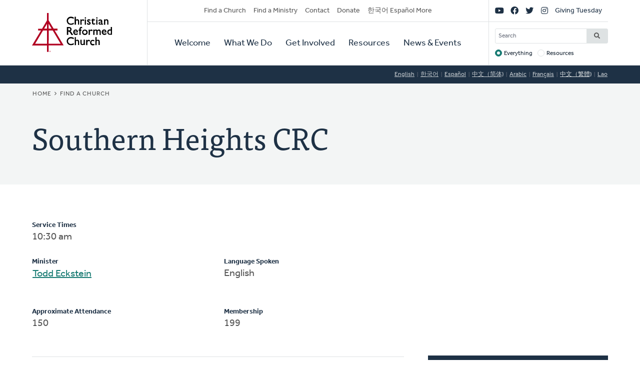

--- FILE ---
content_type: text/html; charset=UTF-8
request_url: https://www.crcna.org/churches/5782?language=zh-hant
body_size: 6831
content:


<!DOCTYPE html>
<html lang="zh-hant" prefix="og: https://ogp.me/ns#">
  <head>
    <meta charset="utf-8" />
<noscript><style>form.antibot * :not(.antibot-message) { display: none !important; }</style>
</noscript><style>/* @see https://github.com/aFarkas/lazysizes#broken-image-symbol */.js img.lazyload:not([src]) { visibility: hidden; }/* @see https://github.com/aFarkas/lazysizes#automatically-setting-the-sizes-attribute */.js img.lazyloaded[data-sizes=auto] { display: block; width: 100%; }</style>
<meta name="description" content="The Christian Reformed Church is a diverse family of healthy congregations, assemblies, and ministries expressing the good news of God’s kingdom that transforms lives and communities worldwide." />
<meta name="abstract" content="The Christian Reformed Church is a diverse family of healthy congregations, assemblies, and ministries expressing the good news of God’s kingdom that transforms lives and communities worldwide." />
<link rel="canonical" href="https://www.crcna.org/churches/5782?language=zh-hant" />
<meta property="og:site_name" content="Christian Reformed Church" />
<meta property="og:url" content="https://www.crcna.org/churches/5782?language=zh-hant" />
<meta property="og:title" content="Southern Heights CRC" />
<meta name="Generator" content="Drupal 11 (https://www.drupal.org)" />
<meta name="MobileOptimized" content="width" />
<meta name="HandheldFriendly" content="true" />
<meta name="viewport" content="width=device-width, initial-scale=1.0" />
<link rel="icon" href="/themes/custom/crcna/favicon.ico" type="image/vnd.microsoft.icon" />

    <title>Southern Heights CRC | Christian Reformed Church</title>
    <link rel="stylesheet" media="all" href="/sites/default/files/css/css_GmcDfPj4W-Lt_gOQbF1vOmSDqtEj7FimvmVIzZyAFuA.css?delta=0&amp;language=zh-hant&amp;theme=crcna&amp;include=eJxNyUsKgDAMRdENqVmOw_IaY_20jSQKunsFBzq7nMtqQoMdG3KHBWfDxhWUskbklt1fCDwdxlMY5zqIUcEW9WySasoS2IXefKrHLlZg6_9W_dgv36VQhMsN2aEwiA" />
<link rel="stylesheet" media="all" href="https://api.tiles.mapbox.com/mapbox-gl-js/v1.0.0/mapbox-gl.css" />
<link rel="stylesheet" media="all" href="/sites/default/files/css/css_9TyPgBlvPGcBNB6N1QZBBjzSishJe6tuBDK8SfXKUMQ.css?delta=2&amp;language=zh-hant&amp;theme=crcna&amp;include=eJxNyUsKgDAMRdENqVmOw_IaY_20jSQKunsFBzq7nMtqQoMdG3KHBWfDxhWUskbklt1fCDwdxlMY5zqIUcEW9WySasoS2IXefKrHLlZg6_9W_dgv36VQhMsN2aEwiA" />
<link rel="stylesheet" media="all" href="https://use.typekit.net/flm0bdx.css" />
<link rel="stylesheet" media="all" href="/sites/default/files/css/css_lgS7wPdMH1QJKFix13u4DPWORUV0s-ExqnBNQSOBJcY.css?delta=4&amp;language=zh-hant&amp;theme=crcna&amp;include=eJxNyUsKgDAMRdENqVmOw_IaY_20jSQKunsFBzq7nMtqQoMdG3KHBWfDxhWUskbklt1fCDwdxlMY5zqIUcEW9WySasoS2IXefKrHLlZg6_9W_dgv36VQhMsN2aEwiA" />

    <script type="application/json" data-drupal-selector="drupal-settings-json">{"path":{"baseUrl":"\/","pathPrefix":"","currentPath":"churches\/5782","currentPathIsAdmin":false,"isFront":false,"currentLanguage":"en","currentQuery":{"language":"zh-hant"}},"pluralDelimiter":"\u0003","suppressDeprecationErrors":true,"gtag":{"tagId":"","consentMode":false,"otherIds":[],"events":[],"additionalConfigInfo":[]},"ajaxPageState":{"libraries":"[base64]","theme":"crcna","theme_token":null},"ajaxTrustedUrl":{"\/crcna-search":true},"gtm":{"tagId":null,"settings":{"data_layer":"dataLayer","include_classes":false,"allowlist_classes":"","blocklist_classes":"","include_environment":false,"environment_id":"","environment_token":""},"tagIds":["GTM-NHZGPL6"]},"lazy":{"lazysizes":{"lazyClass":"lazyload","loadedClass":"lazyloaded","loadingClass":"lazyloading","preloadClass":"lazypreload","errorClass":"lazyerror","autosizesClass":"lazyautosizes","srcAttr":"data-src","srcsetAttr":"data-srcset","sizesAttr":"data-sizes","minSize":40,"customMedia":[],"init":true,"expFactor":1.5,"hFac":0.80000000000000004,"loadMode":2,"loadHidden":true,"ricTimeout":0,"throttleDelay":125,"plugins":{"native-loading":"native-loading\/ls.native-loading","unveilhooks":"unveilhooks\/ls.unveilhooks"}},"placeholderSrc":"","preferNative":false,"minified":true,"libraryPath":"\/libraries\/lazysizes"},"crcna_church_finder":{"mapbox_key":"pk.eyJ1IjoiY3JjbmEiLCJhIjoiY2ptbTFrOHRoMGVlbzNqcWNzdWdyM2thcCJ9.uCS0Lv5e_J7ct4jIWLaLaQ"},"googlePSE":{"language":"zh-hant","displayWatermark":0},"crcna_donations":{"cron_last":1769940972},"user":{"uid":0,"permissionsHash":"a7442bbe1027c7c2a9b821d69faa6bff9014fa7d02c9292d84138b515fb7a3d1"}}</script>
<script src="/sites/default/files/js/js_arK0-O0CzS_i1TzS2_i3XGb5xVpJVEJywuvbqq2rpUY.js?scope=header&amp;delta=0&amp;language=zh-hant&amp;theme=crcna&amp;include=eJxdjFEOgzAMQy_EluPsszKhlELaoDaTxk6_ImDS9mP52U64cAbxri6I9pDbXLuDeXoWntwY8-ALnZSwnvUQ6yrYiDUb2Fwvyks7gl0DzbCoudKoJZ1h9WhvyAraWLN3LJGXLqgGaVA9Hba5B8yXhPJtDYFCk3--Y8brN0yd4L3RLh909lhV"></script>
<script src="/modules/contrib/google_tag/js/gtag.js?t8fc0u"></script>
<script src="/modules/contrib/google_tag/js/gtm.js?t8fc0u"></script>

      </head>
  <body class="no-sidebar logged-out direction--ltr">
        <a href="#main-content" class="visually-hidden focusable" id="skip-to-main">
      Skip to main content
    </a>
    <noscript><iframe src="https://www.googletagmanager.com/ns.html?id=GTM-NHZGPL6"
                  height="0" width="0" style="display:none;visibility:hidden"></iframe></noscript>

      <div class="dialog-off-canvas-main-canvas" dir="ltr" data-off-canvas-main-canvas>
    

<div id="page"  class="page page-wrapper contained">

	<header role="banner" id="header" class="header">
		<div id="header">
			<div class="layout-container">
				<div class="header__branding">
					<a id="logo" name="Home" class="logo" href="https://www.crcna.org/?language=zh-hant">
						<span class="visually-hidden">Home</span>
					</a>
				</div>
				<div class="header__menus">

					<button id="toggle-search" class="toggle toggle--search" aria-controls="search" aria-expanded="false" aria-haspopup="menu">
						<i class="icon far fa-search" aria-hidden="true"></i>
						<div class="text">Search</div>
					</button>

					<div id="search" class="search">
						

  <div class="header-bottom-right-region">
    <div class="search-block-form google-cse block searchform" data-drupal-selector="search-block-form" id="block-searchform" role="search">
  
    
      <form action="/crcna-search" method="get" id="search-block-form" accept-charset="UTF-8" class="search-block-form">
  <div class="js-form-item form-item js-form-type-search form-item-keys js-form-item-keys form-no-label">
      <label for="edit-keys" class="visually-hidden">Search</label>
        <input title="Enter the terms you wish to search for." placeholder="Search" data-drupal-selector="edit-keys" type="search" id="edit-keys" name="keys" value="" size="15" maxlength="128" class="form-search" />

        </div>
<fieldset data-drupal-selector="edit-target" id="edit-target--wrapper" class="fieldgroup form-composite js-form-item form-item js-form-wrapper form-wrapper">
      <legend>
    <span class="fieldset-legend">Target</span>
  </legend>
  <div class="fieldset-wrapper">
                <div id="edit-target"><div class="js-form-item form-item js-form-type-radio form-item-target js-form-item-target">
        <input data-drupal-selector="edit-target-everything" type="radio" id="edit-target-everything" name="target" value="everything" checked="checked" class="form-radio" />

        <label for="edit-target-everything" class="option">Everything</label>
      </div>
<div class="js-form-item form-item js-form-type-radio form-item-target js-form-item-target">
        <input data-drupal-selector="edit-target-resources" type="radio" id="edit-target-resources" name="target" value="resources" class="form-radio" />

        <label for="edit-target-resources" class="option">Resources</label>
      </div>
</div>

          </div>
</fieldset>
<div data-drupal-selector="edit-actions" class="form-actions js-form-wrapper form-wrapper" id="edit-actions"><input data-drupal-selector="edit-submit" type="submit" id="edit-submit" value="Search" class="button js-form-submit form-submit" />
</div>

</form>

  </div>

  </div>

					</div>

					<button id="toggle-menu" class="toggle toggle--menu" aria-controls="mobile-menu" aria-expanded="false" aria-haspopup="menu">
						<i class="icon far fa-bars" aria-hidden="true"></i>
						<div class="text">Menu</div>
					</button>
											<div id="top-menu" class="top-menu">
							

  <div class="header-top-left-region">
    <nav role="navigation" aria-labelledby="block-secondarynavigation-menu" id="block-secondarynavigation" class="block secondarynavigation menu-block">
            
  <h2 class="visually-hidden" id="block-secondarynavigation-menu">Secondary Navigation</h2>
  

        
              <ul class="clearfix menu">
                    <li class="menu-item">
                  <a href="/churches?language=zh-hant" data-drupal-link-system-path="node/3588">Find a Church</a>
                        </li>
                <li class="menu-item">
                  <a href="/other/find-ministry?language=zh-hant" data-drupal-link-system-path="node/3589">Find a Ministry</a>
                        </li>
                <li class="menu-item">
                  <a href="/contact?language=zh-hant" data-drupal-link-system-path="node/3596">Contact</a>
                        </li>
                <li class="menu-item">
                  <a href="/donate?language=zh-hant" data-drupal-link-system-path="node/3595">Donate</a>
                        </li>
                <li class="menu-item">
                  <a href="/languages?language=zh-hant" data-drupal-link-system-path="node/3943389">한국어 Español More</a>
                        </li>
        </ul>
  


  </nav>

  </div>

						</div>

						<div id="mobile-menu" class="mobile-menu">
							<div class="main-menu">
								

  <div class="header-bottom-left-region">
    <nav role="navigation" aria-labelledby="block-primarynavigation-menu" id="block-primarynavigation" class="block primarynavigation menu-block">
            
  <h2 class="visually-hidden" id="block-primarynavigation-menu">Primary Navigation</h2>
  

        
              <ul class="clearfix menu">
                    <li class="menu-item">
                  <a href="/welcome?language=zh-hant" data-drupal-link-system-path="node/3590">Welcome</a>
                        </li>
                <li class="menu-item">
                  <a href="/ministries?language=zh-hant" data-drupal-link-system-path="node/3591">What We Do</a>
                        </li>
                <li class="menu-item">
                  <a href="/get-involved?language=zh-hant" data-drupal-link-system-path="node/3592">Get Involved</a>
                        </li>
                <li class="menu-item">
                  <a href="/resources?language=zh-hant" data-drupal-link-system-path="node/3593">Resources</a>
                        </li>
                <li class="menu-item">
                  <a href="/news-and-events?language=zh-hant" data-drupal-link-system-path="node/3594">News &amp; Events</a>
                        </li>
        </ul>
  


  </nav>

  </div>

							</div>
							<div class="social-menu">
								

  <div class="header-top-right-region">
    <nav role="navigation" aria-labelledby="block-sociallinks-menu" id="block-sociallinks" class="block sociallinks menu-block">
            
  <h2 class="visually-hidden" id="block-sociallinks-menu">Social Links</h2>
  

        
							<ul class="clearfix menu">
																	<li data-icon="fab fa-youtube" class="menu-item">
													<a href="http://youTube.com/crcna" class="has-icon">
								<i class="fab fa-youtube"></i>
								<span class="visually-hidden">YouTube</span>
							</a>
						
											</li>
														<li data-icon="fab fa-facebook" class="menu-item">
													<a href="https://www.facebook.com/crcna" class="has-icon">
								<i class="fab fa-facebook"></i>
								<span class="visually-hidden">Facebook</span>
							</a>
						
											</li>
														<li data-icon="fab fa-twitter" class="menu-item">
													<a href="https://twitter.com/crcna" class="has-icon">
								<i class="fab fa-twitter"></i>
								<span class="visually-hidden">Twitter</span>
							</a>
						
											</li>
														<li data-icon="fab fa-instagram" class="menu-item">
													<a href="https://www.instagram.com/crcna/" class="has-icon">
								<i class="fab fa-instagram"></i>
								<span class="visually-hidden">Instagram</span>
							</a>
						
											</li>
														<li class="menu-item">
													<a href="/givingtuesday?language=zh-hant" data-drupal-link-system-path="node/4485489">Giving Tuesday</a>
						
											</li>
							</ul>
			


  </nav>

  </div>

							</div>
						</div>
					
				</div>
			</div>
		</div>
	</header>

	

	<main role="main" class="content-main">
		<a id="main-content" tabindex="-1"></a>
		
					

  <div class="language-switcher-region">
    <div class="language-switcher-language-session block languageswitcher" id="block-languageswitcher" role="navigation">
  
    
      <ul class="links"><li data-drupal-link-query="{&quot;language&quot;:&quot;en&quot;}" data-drupal-link-system-path="churches/5782"><a href="/churches/5782?language=en" class="language-link" title="English" data-drupal-link-query="{&quot;language&quot;:&quot;en&quot;}" data-drupal-link-system-path="churches/5782">English</a></li><li data-drupal-link-query="{&quot;language&quot;:&quot;ko&quot;}" data-drupal-link-system-path="churches/5782"><a href="/churches/5782?language=ko" class="language-link" title="Korean" data-drupal-link-query="{&quot;language&quot;:&quot;ko&quot;}" data-drupal-link-system-path="churches/5782">한국어</a></li><li data-drupal-link-query="{&quot;language&quot;:&quot;es&quot;}" data-drupal-link-system-path="churches/5782"><a href="/churches/5782?language=es" class="language-link" title="Spanish" data-drupal-link-query="{&quot;language&quot;:&quot;es&quot;}" data-drupal-link-system-path="churches/5782">Español</a></li><li data-drupal-link-query="{&quot;language&quot;:&quot;zh-hans&quot;}" data-drupal-link-system-path="churches/5782"><a href="/churches/5782?language=zh-hans" class="language-link" title="Chinese, Simplified" data-drupal-link-query="{&quot;language&quot;:&quot;zh-hans&quot;}" data-drupal-link-system-path="churches/5782">中文（简体)</a></li><li data-drupal-link-query="{&quot;language&quot;:&quot;ar&quot;}" data-drupal-link-system-path="churches/5782"><a href="/churches/5782?language=ar" class="language-link" title="Arabic" data-drupal-link-query="{&quot;language&quot;:&quot;ar&quot;}" data-drupal-link-system-path="churches/5782">Arabic</a></li><li data-drupal-link-query="{&quot;language&quot;:&quot;fr&quot;}" data-drupal-link-system-path="churches/5782"><a href="/churches/5782?language=fr" class="language-link" title="French" data-drupal-link-query="{&quot;language&quot;:&quot;fr&quot;}" data-drupal-link-system-path="churches/5782">Français</a></li><li data-drupal-link-query="{&quot;language&quot;:&quot;zh-hant&quot;}" data-drupal-link-system-path="churches/5782" class="is-active" aria-current="page"><a href="/churches/5782?language=zh-hant" class="language-link session-active is-active" title="Chinese, Traditional" data-drupal-link-query="{&quot;language&quot;:&quot;zh-hant&quot;}" data-drupal-link-system-path="churches/5782" aria-current="page">中文（繁體)</a></li><li data-drupal-link-query="{&quot;language&quot;:&quot;lo&quot;}" data-drupal-link-system-path="churches/5782"><a href="/churches/5782?language=lo" class="language-link" title="Lao" data-drupal-link-query="{&quot;language&quot;:&quot;lo&quot;}" data-drupal-link-system-path="churches/5782">Lao</a></li></ul>
  </div>

  </div>

		
					<div class="highlighted">
				

  <div class="highlighted-region">
    <div id="block-crcna-breadcrumbs" class="block crcna-breadcrumbs">
  
    
        <nav role="navigation" aria-labelledby="system-breadcrumb" class="breadcrumb">
    <h2 id="system-breadcrumb" class="visually-hidden">Breadcrumb</h2>
    <ol>
          <li>
                  <a href="/?language=zh-hant">Home</a>
              </li>
          <li>
                  <a href="/churches?language=zh-hant">Find a Church</a>
              </li>
        </ol>
  </nav>

  </div>
<div id="block-crcnabanner" class="block crcnabanner">
  
    
      
<div class="banner">
  <div class="banner__wrapper">

    <div class="banner__text">
      <div class="layout-container">
        <div class="text">
          <h1>Southern Heights CRC</h1>
        </div>
      </div>
    </div>
  </div>

</div>

  </div>

  </div>

			</div>
		
		
		
					

  <div class="messages-region">
    <div data-drupal-messages-fallback class="hidden"></div>

  </div>

		
		<div class="main-content">
			<div class="layout-content">
				

  <div class="content-region">
    <div id="block-crcna-content" class="block crcna-content">
  
    
      

<article class="church is-active">
          <div class="church__sidebar">
      <div class="church__map">
        <div id="church-map" data-lat="42.249" data-lon="-85.5988" data-zoom="14"></div>
      </div>

      <div class="church__contact">
        <div id="church-contact" class="card dark">
          <div class="card__content">
            <h2 class="h5">Contact Info</h4>
            <p class="phone">
                              (269) 349-4954            </p>
            <p class="website">
                              <a href="http://s-heights.org" target="_blank">s-heights.org</a>
                            </p>
            <p class="website">
                              <a href="http://www.facebook.com/SouthernHeightsChurch" target="_blank">Livestream</a>
                          </p>
            <p class="email">
                              <a href="/cdn-cgi/l/email-protection#4c3f242f3e2f7d0c2b212d2520622f2321"><span class="__cf_email__" data-cfemail="2d5e454e5f4e1c6d4a404c4441034e4240">[email&#160;protected]</span></a>
                            </p>
            <h2 class="h5">Church Address</h4>
            <p class="address">
                              4141 East Hillandale Dr<br/>
                                          Kalamazoo,
              MI
              49008<br/>
              <a href="https://maps.google.com?saddr=Current+Location&amp;daddr=4141 East Hillandale Dr+Kalamazoo+MI+49008" target="_blank" rel="nofollow">Get Directions</a>
            </p>

            <h2 class="h5">Mailing Address</h4>
            <p class="address">
                            4141 East Hillandale Dr<br/>
                            Kalamazoo,
              MI
              49008
            </p>
          </div>
        </div>
      </div>
    </div>

    <div class="church__main">
      <div id="church-info">
                  <p>
            <strong>Service Times</strong>
            10:30 am</p>
                <div class="columns">
                    <div>
            <strong>Minister</strong>
                          <ul>
                                  <li>
                    <a href="/ministers/299460?language=zh-hant">Todd
                      Eckstein</a>
                  </li>
                              </ul>
                      </div>
                      <div>
              <strong>Language Spoken</strong>
              <ul>
                                  <li>English</li>
                              </ul>
            </div>
                  </div>
        <div class="columns">
                      <p>
              <strong>Approximate Attendance</strong>
              150</p>
                                <p>
              <strong>Membership</strong>
              199</p>
                  </div>
        <hr/>
        <div class="columns padding-bottom">
          <p>
            <strong>Barrier Free Facility</strong>
            Partially</p>
          <p>
            <strong>Barrier Free Sound</strong>
            No</p>
          <p>
            <strong>Barrier Free Projection</strong>
            Yes</p>
          <p>
            <strong>Fragrance Free</strong>
            No</p>
          <p>
            <strong>Signing</strong>
            No</p>
          <p>
            <strong>Program with People with Intellectual Disabilities</strong>
            No</p>
          <p>
            <strong>Transportation For Disabled</strong>
            No</p>
        </div>
        <hr/>
        <div class="columns padding-bottom">
                      <p>
              <strong>Classis</strong>
              <a href="/classis/57?language=zh-hant">Classis Kalamazoo</a>
            </p>
                                          <p>
              <strong>Church Clerk</strong>
                              Sandy Vroegop
                          </p>
                    <p>
            <strong>Church File</strong>
            #5782</p>
                      <p>
              <strong>Last Updated Year</strong>
              2025</p>
                                <p>
              <strong>Organized</strong>
              1961</p>
                    <p>
            <strong>Denominational Survey Year</strong>
            2030</p>

        </div>
                <p>
          <em>To update this info, ask your church office to send changes to
            <a href="/cdn-cgi/l/email-protection#1d64787c6f7f7272765d7e6f7e737c33726f7a"><span class="__cf_email__" data-cfemail="2e574b4f5c4c4141456e4d5c4d404f00415c49">[email&#160;protected]</span></a></em>
        </p>
      </div>

                    <hr/>
        <div id="church-past-ministers">
          <strong>Past Ministers</strong>
          <ul class="columns">
                          <li>
                                  <a href="/ministers/238?language=zh-hant">
                                    Allen
                  J. Bultman
                                    </a>
                                &nbsp;
                                            (1962-1966)
              </li>
                          <li>
                                  <a href="/ministers/1468?language=zh-hant">
                                    Dick
                  M. Stravers
                                    </a>
                                &nbsp;
                                            (1967-1971)
              </li>
                          <li>
                                  <a href="/ministers/1819?language=zh-hant">
                                    Verlyn
                  D. Verbrugge
                                    </a>
                                &nbsp;
                                            (1972-1985)
              </li>
                          <li>
                                  <a href="/ministers/1068?language=zh-hant">
                                    Edward
                  P. Meyer
                                    </a>
                                &nbsp;
                                            (1985-1989)
              </li>
                          <li>
                                  <a href="/ministers/1675?language=zh-hant">
                                    Ronald
                  D. Vanderwell
                                    </a>
                                &nbsp;
                                            (1990-2000)
              </li>
                          <li>
                                  <a href="/ministers/1339?language=zh-hant">
                                    Daniel
                  S. Sarkipato
                                    </a>
                                &nbsp;
                                            (1997-2019)
              </li>
                          <li>
                                  Chet
                  V. Carlson
                                  &nbsp;
                                            (2016-2017)
              </li>
                      </ul>
        </div>
      
          </div>

  </article>

  </div>

  </div>

			</div>

					</div>
		
	</main>

	
	<footer role="contentinfo" id="footer" class="footer">
							<div class="footer__bottom">
				<div class="layout-container">
											<div class="footer__left">
							

  <div class="footer-left-region">
    <div id="block-crcnacopyright" class="block crcnacopyright">
  
    
      Unless otherwise noted, all content &copy; 2026 Christian Reformed Church in North America (CRCNA). All rights reserved.
  </div>
<nav role="navigation" aria-labelledby="block-footer-menu" id="block-footer" class="block footer menu-block">
            
  <h2 class="visually-hidden" id="block-footer-menu">Footer</h2>
  

        
              <ul class="clearfix menu">
                    <li class="menu-item">
                  <a href="https://www.crcna.org/sites/default/files/crcna_privacy_policy.pdf">Privacy Policy</a>
                        </li>
        </ul>
  


  </nav>

  </div>

						</div>
																<div class="footer__right">
							

  <div class="footer-right-region">
    <div id="block-crcnacontact" class="block crcnacontact">
  
    
      <div class="contact-container"><div class="contact-info"><a href="tel:800-272-5125" class="contact contact--phone">800-272-5125</a></div><div class="contact-info"><a href="/cdn-cgi/l/email-protection#cda4a3aba28daebfaea3ace3a2bfaa" class="contact contact--email"><span class="__cf_email__" data-cfemail="3b52555d547b584958555a1554495c">[email&#160;protected]</span></a></div><div class="contact-info"><a href="https://support.crcna.org/hc/en-us/requests/new" class="contact contact--chat">Live Chat</a></div></div><div class="contact-link"><a href="/contact?language=zh-hant">See All Contact Info</a></div>
  </div>

  </div>

						</div>
																<div class="footer__middle">
							

  <div class="footer-middle-region">
    <nav role="navigation" aria-labelledby="block-getconnected-menu" id="block-getconnected" class="block getconnected menu-block">
      
  <h2 id="block-getconnected-menu">Get Connected</h2>
  

        
              <ul class="clearfix menu">
                    <li class="menu-item">
                  <a href="/news-and-events/crc-news-weekly-email?language=zh-hant" data-drupal-link-system-path="node/3619">Weekly Email</a>
                        </li>
                <li class="menu-item">
                  <a href="https://network.crcna.org/">The Network</a>
                        </li>
                <li class="menu-item">
                  <a href="https://www.facebook.com/crcna">Facebook</a>
                        </li>
                <li class="menu-item">
                  <a href="https://twitter.com/crcna">Twitter</a>
                        </li>
                <li class="menu-item">
                  <a href="https://www.instagram.com/crcna/">Instagram</a>
                        </li>
        </ul>
  


  </nav>
<nav role="navigation" aria-labelledby="block-getinvolved-menu" id="block-getinvolved" class="block getinvolved menu-block">
      
  <h2 id="block-getinvolved-menu">Get Involved</h2>
  

        
              <ul class="clearfix menu">
                    <li class="menu-item">
                  <a href="/church-finder">Find a Church</a>
                        </li>
                <li class="menu-item">
                  <a href="/other/find-ministry?language=zh-hant" data-drupal-link-system-path="node/3589">Find a Ministry</a>
                        </li>
                <li class="menu-item">
                  <a href="/donate?language=zh-hant" data-drupal-link-system-path="node/3595">Donate</a>
                        </li>
                <li class="menu-item">
                  <a href="/get-involved/volunteer?language=zh-hant" data-drupal-link-system-path="node/3606">Volunteer</a>
                        </li>
                <li class="menu-item">
                  <a href="/get-involved/careers?language=zh-hant" data-drupal-link-system-path="node/3607">Careers</a>
                        </li>
        </ul>
  


  </nav>
<nav role="navigation" aria-labelledby="block-quicklinks-menu" id="block-quicklinks" class="block quicklinks menu-block">
      
  <h2 id="block-quicklinks-menu">Quick Links</h2>
  

        
              <ul class="clearfix menu">
                    <li class="menu-item">
                  <a href="https://www.thebanner.org/">The Banner</a>
                        </li>
                <li class="menu-item">
                  <a href="https://crcna.wufoo.com/forms/qa6fexc1cq1rc8/">Address Change Form</a>
                        </li>
                <li class="menu-item">
                  <a href="/comment-guidelines?language=zh-hant" data-drupal-link-system-path="node/3943222">Comment Guidelines</a>
                        </li>
                <li class="menu-item">
                  <a href="/news-and-events/press-and-media-resources?language=zh-hant" data-drupal-link-system-path="node/3618">For the Media</a>
                        </li>
                <li class="menu-item">
                  <a href="/welcome/governance?language=zh-hant" data-drupal-link-system-path="node/3613">Governance</a>
                        </li>
        </ul>
  


  </nav>

  </div>

						</div>
									</div>
			</div>
			</footer>

</div>

  </div>

    
    <script data-cfasync="false" src="/cdn-cgi/scripts/5c5dd728/cloudflare-static/email-decode.min.js"></script><script src="/core/assets/vendor/jquery/jquery.min.js?v=4.0.0-rc.1"></script>
<script src="/sites/default/files/js/js_fbuwnMNXcVNe2qwfK0jWRm_SF8WuuZhqwIT59Kqnuo0.js?scope=footer&amp;delta=1&amp;language=zh-hant&amp;theme=crcna&amp;include=eJxdjFEOgzAMQy_EluPsszKhlELaoDaTxk6_ImDS9mP52U64cAbxri6I9pDbXLuDeXoWntwY8-ALnZSwnvUQ6yrYiDUb2Fwvyks7gl0DzbCoudKoJZ1h9WhvyAraWLN3LJGXLqgGaVA9Hba5B8yXhPJtDYFCk3--Y8brN0yd4L3RLh909lhV"></script>
<script src="https://kit.fontawesome.com/7b18199a46.js" crossorigin="anonymous"></script>
<script src="/sites/default/files/js/js_DQo9CFa4pH6rwEcoktPSz-YBrzU_403-RSjg9mNj9Is.js?scope=footer&amp;delta=3&amp;language=zh-hant&amp;theme=crcna&amp;include=eJxdjFEOgzAMQy_EluPsszKhlELaoDaTxk6_ImDS9mP52U64cAbxri6I9pDbXLuDeXoWntwY8-ALnZSwnvUQ6yrYiDUb2Fwvyks7gl0DzbCoudKoJZ1h9WhvyAraWLN3LJGXLqgGaVA9Hba5B8yXhPJtDYFCk3--Y8brN0yd4L3RLh909lhV"></script>
<script src="https://api.tiles.mapbox.com/mapbox-gl-js/v1.0.0/mapbox-gl.js"></script>
<script src="/sites/default/files/js/js_5JY0ExhWA4Q8Ji2562PRAId9B6Xp2YMHNiWsfaNwCWQ.js?scope=footer&amp;delta=5&amp;language=zh-hant&amp;theme=crcna&amp;include=eJxdjFEOgzAMQy_EluPsszKhlELaoDaTxk6_ImDS9mP52U64cAbxri6I9pDbXLuDeXoWntwY8-ALnZSwnvUQ6yrYiDUb2Fwvyks7gl0DzbCoudKoJZ1h9WhvyAraWLN3LJGXLqgGaVA9Hba5B8yXhPJtDYFCk3--Y8brN0yd4L3RLh909lhV"></script>

  </body>
</html>


--- FILE ---
content_type: application/javascript
request_url: https://www.crcna.org/sites/default/files/js/js_DQo9CFa4pH6rwEcoktPSz-YBrzU_403-RSjg9mNj9Is.js?scope=footer&delta=3&language=zh-hant&theme=crcna&include=eJxdjFEOgzAMQy_EluPsszKhlELaoDaTxk6_ImDS9mP52U64cAbxri6I9pDbXLuDeXoWntwY8-ALnZSwnvUQ6yrYiDUb2Fwvyks7gl0DzbCoudKoJZ1h9WhvyAraWLN3LJGXLqgGaVA9Hba5B8yXhPJtDYFCk3--Y8brN0yd4L3RLh909lhV
body_size: 1428
content:
/* @license GPL-2.0-or-later https://www.drupal.org/licensing/faq */
(function($,Drupal,window,once){"use strict";Drupal.behaviors.menuBehavior={attach:function(context,settings){var $mobileMenu=$(context).find("#mobile-menu");var $mobileMenuLink=$mobileMenu.find("a");var $searchForm=$(context).find("#search");var $searchFormInput=$searchForm.find("input");var $topMenu=$(context).find("#top-menu");var $mobileMenuToggle=$("#toggle-menu");var $searchFormToggle=$("#toggle-search");var $sectionMenu=$(context).find("#secondary-menu");var $sectionMenuLink=$sectionMenu.find("a");var $sectionMenuToggle=$("#toggle-secondary-menu");var $moreMenu=$("#more-menu");var $moreMenuLink=$moreMenu.find("a");var $moreMenuToggle=$("#toggle-more-menu");$moreMenuLink.attr("tabindex",-1);var timeout=null;var delay=100;var wait=function(afterward){clearTimeout(timeout);timeout=setTimeout(afterward,delay);};$mobileMenu.on("keydown",function(e){if($("body").hasClass("show-nav")){var which=e.which;var target=e.target;var $firstFocusable=$mobileMenuLink.first();var $lastFocusable=$mobileMenuLink.last();if(which===9&&e.shiftKey){if(target===$firstFocusable[0]){e.preventDefault();$mobileMenuToggle.focus();}}else if(which===9){if(target===$lastFocusable[0]){e.preventDefault();$mobileMenuToggle.focus();}}else{if(which===27)$mobileMenuToggle.click();}}});$searchForm.on("keydown",function(e){if($("body").hasClass("show-search")){var which=e.which;var target=e.target;var $firstFocusable=$searchFormInput.first();var $lastFocusable=$searchFormInput.last();if(which===9&&e.shiftKey){if(target===$firstFocusable[0]){e.preventDefault();$searchFormToggle.focus();}}else if(which===9){if(target===$lastFocusable[0]){e.preventDefault();$searchFormToggle.focus();}}else{if(which===27)$searchFormToggle.click();}}});responsiveResize();var windowWidth=$(window).width();$(window).resize(function(){if(windowWidth!=$(window).width()){windowWidth=$(window).width();wait(responsiveResize);}});function responsiveResize(){responsiveHeader();responsiveSectionMenu();responsiveMoreMenu();}function responsiveHeader(){if($mobileMenuToggle.length&&$mobileMenuToggle.css("display")==="block"){$mobileMenuLink.attr("tabindex",-1);$searchFormInput.attr("tabindex",-1);$topMenu.detach().insertBefore(".header__branding");$searchForm.detach().insertAfter("#toggle-search");}else{$mobileMenuLink.removeAttr("tabindex",-1);$moreMenuLink.attr("tabindex",-1);$searchFormInput.removeAttr("tabindex",-1);$topMenu.detach().prependTo(".header__menus");$searchForm.detach().appendTo(".header__menus");}}function responsiveSectionMenu(){if($sectionMenuToggle.length&&$sectionMenuToggle.css("display")==="block")$sectionMenuLink.attr("tabindex",-1);else $sectionMenuLink.removeAttr("tabindex",-1);}function responsiveMoreMenu(){if($moreMenuToggle.length&&$moreMenuToggle.css("display")==="block")$moreMenu.on("keydown",function(e){if($("body").hasClass("show-more-nav")){var which=e.which;var target=e.target;var $firstFocusable=$moreMenuLink.first();var $lastFocusable=$moreMenuLink.last();if(which===9&&e.shiftKey){if(target===$firstFocusable[0]){e.preventDefault();$moreMenuToggle.click().focus();}}else if(which===9){if(target===$lastFocusable[0]){e.preventDefault();$moreMenuToggle.click().focus();}}else{if(which===27)$moreMenuToggle.click();}}});}$(once("menuBehavior","#toggle-menu",context)).click(function(){var $toggle=$(this);var $body=$("body");$("body").toggleClass("show-nav");if($body.hasClass("show-nav")){$toggle.attr("aria-expanded","true");$mobileMenuLink.removeAttr("tabindex",-1);$("main, footer").attr("aria-hidden",true);$body.removeClass("show-search");$searchFormToggle.attr("aria-expanded","false");}else{$toggle.attr("aria-expanded","false");$mobileMenuLink.attr("tabindex",-1);$("main, footer").removeAttr("aria-hidden");}return false;});$(once("menuBehavior","#toggle-search",context)).click(function(){var $toggle=$(this);var $body=$("body");$("body").toggleClass("show-search");if($body.hasClass("show-search")){$toggle.attr("aria-expanded","true");$searchFormInput.removeAttr("tabindex",-1);$("main, footer").attr("aria-hidden",true);$body.removeClass("show-nav");$mobileMenuToggle.attr("aria-expanded","false");}else{$toggle.attr("aria-expanded","false");$searchFormInput.attr("tabindex",-1);$("main, footer").removeAttr("aria-hidden");}return false;});$(once("menuBehavior","#toggle-secondary-menu",context)).click(function(){var $toggle=$(this);var $body=$("body");$("body").toggleClass("show-secondary-nav");if($body.hasClass("show-secondary-nav")){$toggle.attr("aria-expanded","true");$sectionMenuLink.removeAttr("tabindex",-1);}else{$toggle.attr("aria-expanded","false");$sectionMenuLink.attr("tabindex",-1);}return false;});$(once("menuBehavior","#toggle-more-menu",context)).click(function(){var $toggle=$(this);var $body=$("body");$("body").toggleClass("show-more-nav");if($body.hasClass("show-more-nav")){$toggle.attr("aria-expanded","true");$moreMenuLink.removeAttr("tabindex",-1);}else{$toggle.attr("aria-expanded","false");$moreMenuLink.attr("tabindex",-1);}return false;});}};})(jQuery,Drupal,window,once);;
(function($,Drupal,document,once){'use strict';Drupal.behaviors.videoPopup={attach:function(context,settings){$(once('videoPopup','.popup__open',context)).each(function(){var $button=$(this);var $dialog=$button.next();var $closeButton=$dialog.find('.popup__close');var $page=$('body');$button.accessibleModal({$dialog,$closeButton,$openButton:$button,$page,$frame:$dialog.find('iframe')});});}};jQuery.fn.accessibleModal=function(opts){var defaults={$dialog:this.find('.popup__content'),$closeButton:this.find('.popup__close'),$page:$('#page'),$openButton:this.find('.popup__open'),$frame:null};var options=$.extend(defaults,opts);var $prevFocusPosition=$(document.activeElement);options.$dialog.hide();options.$openButton.on('click',function(e){e.preventDefault();e.stopPropagation();openDialog();});if(options.$closeButton)options.$closeButton.on('click',function(e){e.preventDefault();closeDialog();});function openDialog(){options.$dialog.detach();options.$page.append(options.$dialog);options.$dialog.show();$prevFocusPosition=$(document.activeElement);$('#page').find('a[href], button, input, textarea, select, details, [tabindex]:not([tabindex="-1"])').each(function(){$(this).attr('data-tabindex',$(this).attr('tabindex')).attr('tabindex',-1);});options.$dialog.find('[data-tabindex]').each(function(){$(this).attr('tabindex',$(this).data('tabindex'));});$('body').addClass('no-scroll');options.$page.attr('aria-hidden','true');options.$dialog.find('a[href], button, input, textarea, select, details, [tabindex]:not([tabindex="-1"])').first().focus().addClass('first-focus').blur(function(){$(this).removeClass('first-focus');});$(document).on('click.accessibleModal',function(e){if(!$(e.target).closest(options.$dialog).length){e.preventDefault();closeDialog();}});if(options.$frame){var videoSrc=options.$frame.attr('src');options.$frame.attr('src',videoSrc.replace(/autoplay=0/,'autoplay=1'));options.$frame.attr('tabindex',0);options.$frame.focus();}$(document).on('keydown.accessibleModal',function(e){if(e.which===27){e.preventDefault();closeDialog();}});}function closeDialog(){options.$dialog.removeAttr('aria-labelledby');if(options.$frame){var videoSrc=options.$frame.attr('src');options.$frame.attr('src','');options.$frame.attr('src',videoSrc.replace(/autoplay=1/,'autoplay=0'));}$('[data-tabindex]').each(function(){$(this).attr('tabindex',$(this).data('tabindex'));});$prevFocusPosition.focus();$('body').removeClass('no-scroll');options.$dialog.hide();options.$page.removeAttr('aria-hidden');$(document).off('click.accessibleModal');$(document).off('keydown.accessibleModal');}};})(jQuery,Drupal,this.document,once);;
(function($,Drupal,once){'use strict';Drupal.behaviors.tableOfContents={attach:function(context,settings){$(once('tableOfContents','.toc-js',context)).each(function(){$(this).parents('.paragraph').next().find('.field-text-body').addClass('toc-body');});}};})(jQuery,Drupal,once);;
